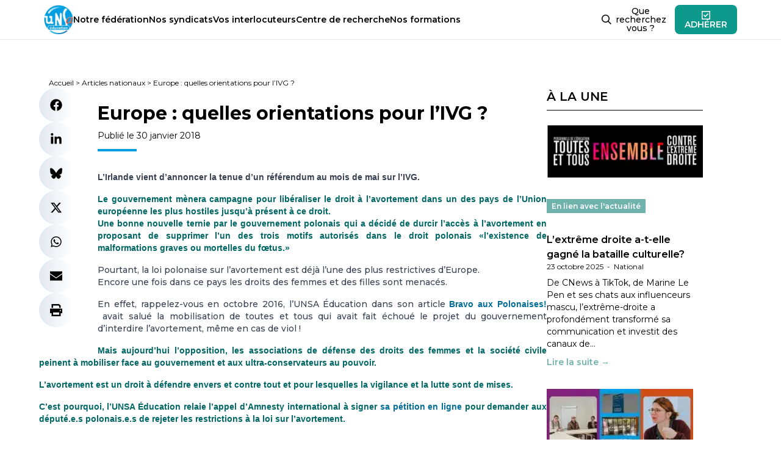

--- FILE ---
content_type: text/html; charset=utf-8
request_url: https://www.google.com/recaptcha/api2/anchor?ar=1&k=6LfhwJ8dAAAAAJcHIUWPtmeO8tKbq_tbPWO8zWEw&co=aHR0cHM6Ly93d3cudW5zYS1lZHVjYXRpb24uY29tOjQ0Mw..&hl=en&v=cLm1zuaUXPLFw7nzKiQTH1dX&size=invisible&anchor-ms=20000&execute-ms=15000&cb=ughxcepfhubl
body_size: 44966
content:
<!DOCTYPE HTML><html dir="ltr" lang="en"><head><meta http-equiv="Content-Type" content="text/html; charset=UTF-8">
<meta http-equiv="X-UA-Compatible" content="IE=edge">
<title>reCAPTCHA</title>
<style type="text/css">
/* cyrillic-ext */
@font-face {
  font-family: 'Roboto';
  font-style: normal;
  font-weight: 400;
  src: url(//fonts.gstatic.com/s/roboto/v18/KFOmCnqEu92Fr1Mu72xKKTU1Kvnz.woff2) format('woff2');
  unicode-range: U+0460-052F, U+1C80-1C8A, U+20B4, U+2DE0-2DFF, U+A640-A69F, U+FE2E-FE2F;
}
/* cyrillic */
@font-face {
  font-family: 'Roboto';
  font-style: normal;
  font-weight: 400;
  src: url(//fonts.gstatic.com/s/roboto/v18/KFOmCnqEu92Fr1Mu5mxKKTU1Kvnz.woff2) format('woff2');
  unicode-range: U+0301, U+0400-045F, U+0490-0491, U+04B0-04B1, U+2116;
}
/* greek-ext */
@font-face {
  font-family: 'Roboto';
  font-style: normal;
  font-weight: 400;
  src: url(//fonts.gstatic.com/s/roboto/v18/KFOmCnqEu92Fr1Mu7mxKKTU1Kvnz.woff2) format('woff2');
  unicode-range: U+1F00-1FFF;
}
/* greek */
@font-face {
  font-family: 'Roboto';
  font-style: normal;
  font-weight: 400;
  src: url(//fonts.gstatic.com/s/roboto/v18/KFOmCnqEu92Fr1Mu4WxKKTU1Kvnz.woff2) format('woff2');
  unicode-range: U+0370-0377, U+037A-037F, U+0384-038A, U+038C, U+038E-03A1, U+03A3-03FF;
}
/* vietnamese */
@font-face {
  font-family: 'Roboto';
  font-style: normal;
  font-weight: 400;
  src: url(//fonts.gstatic.com/s/roboto/v18/KFOmCnqEu92Fr1Mu7WxKKTU1Kvnz.woff2) format('woff2');
  unicode-range: U+0102-0103, U+0110-0111, U+0128-0129, U+0168-0169, U+01A0-01A1, U+01AF-01B0, U+0300-0301, U+0303-0304, U+0308-0309, U+0323, U+0329, U+1EA0-1EF9, U+20AB;
}
/* latin-ext */
@font-face {
  font-family: 'Roboto';
  font-style: normal;
  font-weight: 400;
  src: url(//fonts.gstatic.com/s/roboto/v18/KFOmCnqEu92Fr1Mu7GxKKTU1Kvnz.woff2) format('woff2');
  unicode-range: U+0100-02BA, U+02BD-02C5, U+02C7-02CC, U+02CE-02D7, U+02DD-02FF, U+0304, U+0308, U+0329, U+1D00-1DBF, U+1E00-1E9F, U+1EF2-1EFF, U+2020, U+20A0-20AB, U+20AD-20C0, U+2113, U+2C60-2C7F, U+A720-A7FF;
}
/* latin */
@font-face {
  font-family: 'Roboto';
  font-style: normal;
  font-weight: 400;
  src: url(//fonts.gstatic.com/s/roboto/v18/KFOmCnqEu92Fr1Mu4mxKKTU1Kg.woff2) format('woff2');
  unicode-range: U+0000-00FF, U+0131, U+0152-0153, U+02BB-02BC, U+02C6, U+02DA, U+02DC, U+0304, U+0308, U+0329, U+2000-206F, U+20AC, U+2122, U+2191, U+2193, U+2212, U+2215, U+FEFF, U+FFFD;
}
/* cyrillic-ext */
@font-face {
  font-family: 'Roboto';
  font-style: normal;
  font-weight: 500;
  src: url(//fonts.gstatic.com/s/roboto/v18/KFOlCnqEu92Fr1MmEU9fCRc4AMP6lbBP.woff2) format('woff2');
  unicode-range: U+0460-052F, U+1C80-1C8A, U+20B4, U+2DE0-2DFF, U+A640-A69F, U+FE2E-FE2F;
}
/* cyrillic */
@font-face {
  font-family: 'Roboto';
  font-style: normal;
  font-weight: 500;
  src: url(//fonts.gstatic.com/s/roboto/v18/KFOlCnqEu92Fr1MmEU9fABc4AMP6lbBP.woff2) format('woff2');
  unicode-range: U+0301, U+0400-045F, U+0490-0491, U+04B0-04B1, U+2116;
}
/* greek-ext */
@font-face {
  font-family: 'Roboto';
  font-style: normal;
  font-weight: 500;
  src: url(//fonts.gstatic.com/s/roboto/v18/KFOlCnqEu92Fr1MmEU9fCBc4AMP6lbBP.woff2) format('woff2');
  unicode-range: U+1F00-1FFF;
}
/* greek */
@font-face {
  font-family: 'Roboto';
  font-style: normal;
  font-weight: 500;
  src: url(//fonts.gstatic.com/s/roboto/v18/KFOlCnqEu92Fr1MmEU9fBxc4AMP6lbBP.woff2) format('woff2');
  unicode-range: U+0370-0377, U+037A-037F, U+0384-038A, U+038C, U+038E-03A1, U+03A3-03FF;
}
/* vietnamese */
@font-face {
  font-family: 'Roboto';
  font-style: normal;
  font-weight: 500;
  src: url(//fonts.gstatic.com/s/roboto/v18/KFOlCnqEu92Fr1MmEU9fCxc4AMP6lbBP.woff2) format('woff2');
  unicode-range: U+0102-0103, U+0110-0111, U+0128-0129, U+0168-0169, U+01A0-01A1, U+01AF-01B0, U+0300-0301, U+0303-0304, U+0308-0309, U+0323, U+0329, U+1EA0-1EF9, U+20AB;
}
/* latin-ext */
@font-face {
  font-family: 'Roboto';
  font-style: normal;
  font-weight: 500;
  src: url(//fonts.gstatic.com/s/roboto/v18/KFOlCnqEu92Fr1MmEU9fChc4AMP6lbBP.woff2) format('woff2');
  unicode-range: U+0100-02BA, U+02BD-02C5, U+02C7-02CC, U+02CE-02D7, U+02DD-02FF, U+0304, U+0308, U+0329, U+1D00-1DBF, U+1E00-1E9F, U+1EF2-1EFF, U+2020, U+20A0-20AB, U+20AD-20C0, U+2113, U+2C60-2C7F, U+A720-A7FF;
}
/* latin */
@font-face {
  font-family: 'Roboto';
  font-style: normal;
  font-weight: 500;
  src: url(//fonts.gstatic.com/s/roboto/v18/KFOlCnqEu92Fr1MmEU9fBBc4AMP6lQ.woff2) format('woff2');
  unicode-range: U+0000-00FF, U+0131, U+0152-0153, U+02BB-02BC, U+02C6, U+02DA, U+02DC, U+0304, U+0308, U+0329, U+2000-206F, U+20AC, U+2122, U+2191, U+2193, U+2212, U+2215, U+FEFF, U+FFFD;
}
/* cyrillic-ext */
@font-face {
  font-family: 'Roboto';
  font-style: normal;
  font-weight: 900;
  src: url(//fonts.gstatic.com/s/roboto/v18/KFOlCnqEu92Fr1MmYUtfCRc4AMP6lbBP.woff2) format('woff2');
  unicode-range: U+0460-052F, U+1C80-1C8A, U+20B4, U+2DE0-2DFF, U+A640-A69F, U+FE2E-FE2F;
}
/* cyrillic */
@font-face {
  font-family: 'Roboto';
  font-style: normal;
  font-weight: 900;
  src: url(//fonts.gstatic.com/s/roboto/v18/KFOlCnqEu92Fr1MmYUtfABc4AMP6lbBP.woff2) format('woff2');
  unicode-range: U+0301, U+0400-045F, U+0490-0491, U+04B0-04B1, U+2116;
}
/* greek-ext */
@font-face {
  font-family: 'Roboto';
  font-style: normal;
  font-weight: 900;
  src: url(//fonts.gstatic.com/s/roboto/v18/KFOlCnqEu92Fr1MmYUtfCBc4AMP6lbBP.woff2) format('woff2');
  unicode-range: U+1F00-1FFF;
}
/* greek */
@font-face {
  font-family: 'Roboto';
  font-style: normal;
  font-weight: 900;
  src: url(//fonts.gstatic.com/s/roboto/v18/KFOlCnqEu92Fr1MmYUtfBxc4AMP6lbBP.woff2) format('woff2');
  unicode-range: U+0370-0377, U+037A-037F, U+0384-038A, U+038C, U+038E-03A1, U+03A3-03FF;
}
/* vietnamese */
@font-face {
  font-family: 'Roboto';
  font-style: normal;
  font-weight: 900;
  src: url(//fonts.gstatic.com/s/roboto/v18/KFOlCnqEu92Fr1MmYUtfCxc4AMP6lbBP.woff2) format('woff2');
  unicode-range: U+0102-0103, U+0110-0111, U+0128-0129, U+0168-0169, U+01A0-01A1, U+01AF-01B0, U+0300-0301, U+0303-0304, U+0308-0309, U+0323, U+0329, U+1EA0-1EF9, U+20AB;
}
/* latin-ext */
@font-face {
  font-family: 'Roboto';
  font-style: normal;
  font-weight: 900;
  src: url(//fonts.gstatic.com/s/roboto/v18/KFOlCnqEu92Fr1MmYUtfChc4AMP6lbBP.woff2) format('woff2');
  unicode-range: U+0100-02BA, U+02BD-02C5, U+02C7-02CC, U+02CE-02D7, U+02DD-02FF, U+0304, U+0308, U+0329, U+1D00-1DBF, U+1E00-1E9F, U+1EF2-1EFF, U+2020, U+20A0-20AB, U+20AD-20C0, U+2113, U+2C60-2C7F, U+A720-A7FF;
}
/* latin */
@font-face {
  font-family: 'Roboto';
  font-style: normal;
  font-weight: 900;
  src: url(//fonts.gstatic.com/s/roboto/v18/KFOlCnqEu92Fr1MmYUtfBBc4AMP6lQ.woff2) format('woff2');
  unicode-range: U+0000-00FF, U+0131, U+0152-0153, U+02BB-02BC, U+02C6, U+02DA, U+02DC, U+0304, U+0308, U+0329, U+2000-206F, U+20AC, U+2122, U+2191, U+2193, U+2212, U+2215, U+FEFF, U+FFFD;
}

</style>
<link rel="stylesheet" type="text/css" href="https://www.gstatic.com/recaptcha/releases/cLm1zuaUXPLFw7nzKiQTH1dX/styles__ltr.css">
<script nonce="cbGq8D14M6eHt7-7H2Az3A" type="text/javascript">window['__recaptcha_api'] = 'https://www.google.com/recaptcha/api2/';</script>
<script type="text/javascript" src="https://www.gstatic.com/recaptcha/releases/cLm1zuaUXPLFw7nzKiQTH1dX/recaptcha__en.js" nonce="cbGq8D14M6eHt7-7H2Az3A">
      
    </script></head>
<body><div id="rc-anchor-alert" class="rc-anchor-alert"></div>
<input type="hidden" id="recaptcha-token" value="[base64]">
<script type="text/javascript" nonce="cbGq8D14M6eHt7-7H2Az3A">
      recaptcha.anchor.Main.init("[\x22ainput\x22,[\x22bgdata\x22,\x22\x22,\[base64]/[base64]/[base64]/[base64]/[base64]/SVtnKytdPU46KE48MjA0OD9JW2crK109Tj4+NnwxOTI6KChOJjY0NTEyKT09NTUyOTYmJk0rMTxwLmxlbmd0aCYmKHAuY2hhckNvZGVBdChNKzEpJjY0NTEyKT09NTYzMjA/[base64]/eihNLHApOm0oMCxNLFtULDIxLGddKSxmKHAsZmFsc2UsZmFsc2UsTSl9Y2F0Y2goYil7UyhNLDI3Nik/[base64]/[base64]/[base64]/[base64]/[base64]/[base64]\\u003d\x22,\[base64]\\u003d\x22,\x22wofDjgUYw5vDgWTCgcOtw64qwqbCqClxX8K/[base64]/CtStAOmLDssKMwpLDjWbDosOVFyPDk8OCJERRw4Vpw4TDocKcTXjCssOnPTseUcKcLxPDkCbDuMO0H1/Cti06M8KBwr3CiMKeZMOSw4/CuDxTwrNTwo13HS7CmMO5I8KTwptNMHtkLztHCMKdCBt5TC/DszlJEix/wpTCvQzCpsKAw5zDuMOww44NGiXClsKSw7kpWjPDssO3QhlHwp4YdF1FKsO5w67Dj8KXw5FCw7czTSjCskBcOMK4w7NUVMKGw6QQwopbcMKewpEXDQ8Fw7t+ZsKHw4p6wp/CgcKGPF7CpMKOWispw50iw61wYzPCvMOrCkPDuSYGCDwAaBIYwrxWWjTDiwPDqcKhNjh3BMKMBsKSwrVcShbDgEnCqmI/w5UVUHLDlcOVwoTDrjnDlcOKccOfw4c9GhlVKh3DsxdCwrfDh8OuGzfDhMK1LAR1B8OAw7HDiMKIw6/CiB/ChcOeJ1vCrMK8w4wrwqHCnh3CrsOQM8Opw7I4O2E4wqHChRhERwHDgA8rUhApw7AZw6XDusOdw7UEIz0jOQ0ewo7DjX/[base64]/DusOfM8OEe2wlworDgMOEdC05wogGd8K3w4TCqTbDvcKXWwTCucKnwq/DnMKnw6dvwrLCtsOte1U8w6/[base64]/CiMO+wqnDkW5MSj7Ct8O4w63DisOQwprCuxpNwonDl8O5wqZNw7kKw58LBgwkw4nDj8KCJSbCvsK4eg/[base64]/DqQMnWRPCqkUWPidBXCfDgkYPw4Mqwo1abAtow7BwIMK4JMKGcsOXw6zCssKnwrrDuULCkmB+w61fw5k1EQrClHrCpEsCMMOiw4k9cEXCvsOrYcKKDMKHa8KgNsOSw6PDuULChH/DnkNAN8KkQsOHH8OHw6dfDSJYw5h1TDphYcOxSCE7FsKkRlg7w4jCizsUGjxoCMOQwrAwYn7CqMODGMO6wp3DliskQsOjw7YjXcOVNjxUwrJxQB/DqcOtQcO/[base64]/Csm7DnsOnwozCjMOcwpdlw7EgKz/[base64]/Ct8OJwoTDr8OIFEsbMy/CkW7DpjErL8K1HCvDiMKfw643GiMHwoXCgMKVYCrClldxw4jCrDZod8K8dcOhw5JowoNZQiYvwo/ChgXCi8KCQkBXZRcqfWPCjMOJWzzDvR3DnF9sSMO8wojCjsKCPUdXwqgRw7zCsm1uJVnCiRcHwolwwrN9KHk/LcKuwp/CpsKSwr4nw57Dr8KqCgXCucOvwrZKwpvCuUPCrMOtMyjClcKQw61ww7VBwrbCiMK0w5wQw4rCqR7DrcOtwq0yL0fCscODUUnDgVBueULCqsOEOMK8QsOGw7B7BcKow4d2QUxnDgTClCgiMBdyw71xTnsMSjYHTH0fwoQewqw/wqAtw6nCnDlAw6Abw4FLRsO3w6cPK8KZEcKbwo1Sw492OHEWwo0zPcORw4o5w7DDmE85w6hbRcK3ehZGwp3Cg8O/U8OVwpIHIB1bJsK7LHfDtTBzwpDDsMKgakXCpELDpMOwEMK1C8KCfsOyw5vCmFwaw7g7wqXDulvCkMOPQcOtwozDt8Oew7Arw4Z8w6o/DDfChMOwGcKZCcOrcmfDh0XDiMKTw47DlmIUw4oCw6/DmcK9wqBSwrHDosOcSMKlQsK5ZcKFTUPDol17wqvDsGVTd3DCu8OzQ3pePMOHPcKsw6t2fnvDjsK0f8OZcGnDolvCj8Kbw6rCu2d0wqMmw4J7w4PDvDzDt8KiHhF4wpobwqTDsMK1wqbCksK5wphbwobDt8Kpw4LDpsKDwrPCtz/[base64]/w5YowotpFMKPw7hxwq/Dhh0xUlQNw50DwoB2KiFfR8OqwrTCpsKPw5bCvwLDrwIaKsO4X8O6a8O1w6/[base64]/CksOgw4tfAmBuAMOBwqIYNMKAw6nChcOeSAnCpsOTDMOCw7nDq8KAdsO9L20adRDCpcORWcK7XUpcw7nCpD9EY8OLPlZOw4rCm8KPTVXCh8Ouw5w0aMOOX8OHwoYQwq1bc8Kfw6U3BF1kZyQvMn3Cj8OzBMOZYADDh8KWdMOcTjg/w4HCvcOGXsKBfCfCrsOTwoMKDsKiwqV6w444Vz1jKcOmCUbCvBrCq8OVG8O3OynCosOpwpFtwpwrwrrDt8OEwqbDlnEZwpEBwqc9UcKuBcOHSycKPcKmw6bCgCRqZX3DvsOiYhZ5KsK0UwU7wp8JU3zDt8OQL8KdfQrDuVDCnUAdL8O8woQbbyciF37CpcOLM3/DiMOWwpIOBcKrw5HDgcO1c8KXZ8OKwqbDp8K5wpzCnz5Uw5fCrMKRfMKjUcKFf8KPBjzCsm/DjMKRD8OLJWUmwqZyw6/CuXLCpUUpKsKOMnHCh1EhwqQTPULCowXCslfCqUfDmcOMw5LDp8OYwpXCuAzDs3LDhsOvw7lAJsKUwoRqw7DDql0WwqAPC2vDnAXDpcOUwqwvKD/Ci3LDsMKydGLCpHgfN10MwoUsUMKbw67Dv8OSP8KcDzAHZzgkw4JXw5XCtcO6ewZrXcOrw4gTw7BHfWoOIC7DmsK7cSdLXy3DhsOXw6LDmGjCp8OnYS9LHD/DsMO6JUTCtMOSw4nDniTDgS4IUMKpw45pw6LDoj8ewoDDrHpCLcOsw7hvw4N4wrBYTMKdMMKIQMOTOMKKwp4Gw6E1w58XAsOwJsOjV8KSwpvCu8OzwpbDkD1/w5vDnH8PEMOoVcK4ZcKpb8OvTxYjX8OTw6LDv8OiwrXCscOCeTBuXsKUQVNBwrDDtMKFwrbCn8KEJcKAER1wcBFtWXhBcMKEE8OKwp/DmMK2wo4ww7jCjsO9w5VDa8O9bMOpVMKOw7MOw6zDl8OvwqTDq8K/w6IbExDCv1bClcO3b1XCgcKqw4vDtTDDi0rCvcKEw5tgGsOxXMOaw5LCgCzDn0tMwqnDoMK6bMOdw5rDjsOfw5leMMOuw4zDssOuAcKvwoR+V8KXViPDo8K4wonCtRgEw53DhMKDfmPDn3HDp8KVw6c6w4UAGsOWw5BeVMOVYxnCqMKNGwnClkXDgztlRcOoRE/DhX7CqRXCsyDDhELCpz8ve8KCSMKGwqnDgcKlw4fDoCXDm0PCgBLCgMK1w6soHjfCshjCrBvCssKMMsO6w4l4woFpcsOHc3Nfw5tFaHZ/[base64]/CtsOfw4MiwrPDgMKzw7MgEQlzUHJKwrxDw5/Du8OAYcKEFFzCuMKjwqLDtcONDMOkc8OrOsKwJ8KJOxDDujbDuAXDkFPDgcKEExPClUnDkcOzwpIfwqzDs1B4woHDgMKAbMK0bkBBd10zw6VmTMKbwoXDqXpeKcKawp4qwq0bE23CrkZBcUFlECrCrEZHfQ3Dth/DgnxswpnDj09Rw7TCq8KIcV5LwpvCgMOtw5gLw4dJw71qfsOpwrrDrgLDhVjCv3d/[base64]/w5/DrDhUXcOZKT/Dj8OwLDvDjXHCskfCoMKxwpnDucK9FCbCo8OXIC81wrc4ECpfwqIcEEXDnDzDlhByM8OWdcOWw57Dk33CqsKPw4/DhgXDpyrCowXCiMKZw7ozw5IIOBkJAMKTw5PCkjjCocOJwqXCjDZWQEhcTTzDiU1Ow57Dryp9woVtJ1zCtsKTw4TDmcO8bWbCvCvCusKuF8O8EU4GwoPDrsO0wqzCs10wLsKwBsOjwpnDnkbCujzDlUrChDrCnS55DMK9CmV2ESQbwrhtIsOaw4Yda8Kcfks/W2rDjCTCpMKlIy3DqRETH8KFLHPDicOtLU7DhcKPU8OfBi0Mw4fDgMO0XDHCmsKtLHPDvRtmw4BbwowwwpImwqBwwrMbQS/[base64]/DisKrwro5wqcSwrDDt091Y8KcT8KGd3/Cn04Qwq3DscO8wrUowrtgQMOGw4B3w7YkwoADUcKaw5nDncKMH8OZBX3CiBxowpPCrATDs8K9w6oVAsKjw4DCnicbN3bDiThKPU3Dr2VOwp3CtcOhw7FDbCsXJsOiwqjDg8OsRMOrw5pywoUsYcK2woYnSMKqKhI7DUxCwo/Cl8Ozwp/CscOgHxczwo8PCcKUYyjCrHTCnMKewpxXV1A4w4h4wrBJSsO+aMOyw54dVEo6QTvCgsO5eMOuXcO2DsO5w7w7woBRwoXCl8KEw5sTO3DCncK6w7ksCHLDi8OBw7DCl8Obw7BHwqROVnjCoQjCjxXDj8Oaw7fCoDkcesKcwq/DoTxEcjTCuGI7w75DKsKUAW9ral7Dl0R7w4F4wpfDuCjDmHIEwoh6AHDCtmHCgsKDw60ESVvCkcK+wpXCgMKkw5Y/SsOtIy7DmMOPRR9mw70LfhlsZ8OxDcKSOWTDmjIhU23CtSx8w65RNnTDlsKgMsK8wrnCnk3CgsOTwofDocK/EDMOwpXDg8KAwqVjwrxZQsKjPcOnSsOcw7dvw67DjwHCrsK9ExrDr2PDusKjej/DkMOBGMOSw6zDuMKzwpMywrhyWFzDgcOXJBsYwq3ChynCjwPDp1kQSTRKwrTDvAk/LWXDkkvDj8OFUg5yw7B9AAo9acK4UcO6GR3CiSLDkcOmw5Aywp97dlhEw608w6PCoC7Cs3waHsOKISIwwpxNQsKcMcOmw4zCpTtQwoNyw6fCnW7CsHPDrcO+FWHDkgHCjS5Xw4MHc3LDl8OKwpZxHsObw67CiW/CiEPCk0BAU8OPUMOkcsONHQUsAV4UwrUxwpzDhicBO8O+wprDgMKgw4cQecOoFcOWw7IOw7NmFsKbwoTDpxPDgRjCg8OUUiXCnMK/M8KdwofChmwUGVjDqATCp8ORwotWJMOVP8Kawrd0w45/[base64]/Cn8K2Yz82w77Cqydqw7/DuSJwSncYw6tSwpdEbMKkDnfCm3HDgsO5wpPCtBJLw7zCmcKCw4fCv8OSd8O/XTHCn8K/[base64]/DnMKUwqbCjF1uBi3DkBfDqcK2HcKkW2ciw4jDk8KWVcKbwo17wql7w5XCrhHCgHlNYgbCgcKoJsK0w5J0w73Dk1LDpV0vw6DCqlXCusO0Cn08NlVdQGrDplNfwrbDpkXDt8K5w7TDiFPDsMOkf8OMwqrDnsOLHMO4MyDDuQB0esOiUl7CtMObd8OaTMOrw7/CssOKwotKwqrDv27CpigqY2VlLmHDg2bCvsOSWcOiwrzDlcKYwofDl8O0w4BVR3kTFzIQbHErWMOcwqjCpwHDnFUkwrFUw4bDgsKSwqAWw6LCk8KcSxEzw6okQ8KsRAnDlsOkBMK1SHduw5zDnQDDm8O5TmlxL8KVwq7Doz9Twq/[base64]/ChcOdw7kfV8ONw71OwrLCgnduwq9tEExxacKYwq0Kw5HDpMK8w5xwLMKtY8O5KsKLY2ocw6sFw6vDj8Oxw73CsB3Cr0ZgO2syw4bDjj1Iw6MIPcKBwpgtR8OaD0RSRGV2WsKmw7zDlypQOMOKwqlHVMOAXMKowo7Dm2Mvw5DCtsKWwpJuw5RHAcOKwpPChS/CjcKOwqPDh8OeQcKsDijDhyvCsTzDjcObwrLCrcO7wppDwqQ2w4LDvk/[base64]/DrjvDgcKdwosrwpoVJsO8w4cUw5MHfsKywoQmDcOedn5kOsK8OsK4ciZGwoYywobCucKxwrF9wqjDuTPDqwoRXx7Cl2LDlsKSw7Uhwo7DnmfDtSsWw4DDpsKIw6LCmVEgwpzDtSXClcOiHsO1w6/DvcODwrHDgH06wpoFwoDCqcOuK8KVwrHCszhoBRIvfsK2wqVpcSg2w5hQaMKPw5/[base64]/DrxbDhcKlIsOOYWbChEJbN8Kswr/CgR4Pw7nCunHCtcKodcKfLnQZdcOVwpY/w6FGc8OIdcK1JXfDlcOEQUoCw4PCuyZ2GsOgw5rCvcOJw4DDksKiw5h/w740w6NIw6szwpHClgFgwr9tbAfCs8OYKsO4wpFcw4/DnRBDw5EZw4/DiVzDlRrCi8KQwpZafMK7O8KQPQPCqsKSTcKzw79uwpnCnTpEwo0tckrDqxRLw6ILDxZeGGjCsMKywoDDisOcenIDwp3CtxAaSsOqQRBbw4VQwrbCkUfCvXrDhGrCh8Odw4ghw4xXwr/CrsOlasOWfzHCusKowrciw4FGw6Zlw4Rzw5MNwoZlwocBCWEBwrsXBXMkRjHCsjkyw7XDl8Klw4DCucKYbMO4GcO2w4Vjwq1PUGjCphYUFnQtwoTDnykewqbDucK4w78XVXAGwpjCu8KcEVTCu8K4WsKcNAvDhFE6HS/Du8KsY2BuQsK+b2vDpcKld8ORWSnCrzU+wovDlMOjIsONwpfDklbCs8Ksa0rCj0p8w7p/wpVOwoZYfcOpDl0SDAA0w7A5AgLDncKlR8O+wpvDksKuwphYRzbDlUfDp1pZfS/DscOdHsKUwoUKTsKYMcKFa8KYwr0tChQVLEDChcOAw7ppwrDCvcKyw58kwq9gwplOMsKSwpAbccK5wpM9WDPCrhFSdR7CjXfCtho8w53CnzzDmMK0w6/DhiAxQ8KsCXIWaMOgSMOqwpLDlMO8w4I2w7nChcOoVX3DrGZtwrnDpFNRRMK+wrt4wqrCpC/CmkFmcTgxw6PDhsOHw7xJwrklw4/DqsKdMhPDgcKawpIAwpUYNsOeXAzCscOaw6PCq8ORwrjDhGwQw57DmRsiw6MUUAXCusOSJTJJVyEkGMO+YcOUJUdHE8KLw7zDvUhwwogmG0LDiGpew4XCgnbDgsKfJhliw5TCr3hSwpnCkgVFQE/DhhHCsRnCt8ORw7rDkcO6LE7DpC7CkcOmBDRSwovCv3JdwoYyY8KQC8ODdT5BwodNXMKaUmQAwpd+woPDnMKtRMOfeSHClVPClhXDi0jDkcOqw4nDkcOEwplEN8OXLA5nYmoWHwXCllLChinCkVbDvlY/LcKwNsKkwqzCoT3DrWfDpcKcYjzDhcKyBMOJwpbCmcKmfsO3O8KQw68jZUkBw4HDsWnClsKmwqPCszvCnSXDjStLwrLCl8OLwrFKYcKGwrDDrizDjMKMaB/Dt8OQwqI6STxZTsKpPU9Dw5h6ZcOwwqDCisKFM8KnwobDjcKdw7LCrE92wo5fw4VcwpzCpsKnHzfCn3DCncKFX2cMwqhhwqVGFsKHBgIewqjDucOew7VIcDYJHcO3XsKwdMOaYhRow5R+w5dhNMKmRsOvDsONX8Oqw7tuw4/CrcK9w5/[base64]/[base64]/[base64]/CuknDuwXCqcKqPiVDwp3Dvm/CqMOdwr3DtcKcKgMhKsOEwpjCrwTDsMKtDXlBwroswqPDmEDDvFc8KMK4w7/[base64]/wrHDrF8dw53DhSjCgDZMwqkcwrkJw4ApO1DDosKLUsOewrTCj8OFwqp1wqNieDIxDi1mXwzCtSFDIsOXwrLDj1QnAAjDrCAGZMKvwqjDrMKcZcKOw4otw7hmwrnCsgBtw6Z/[base64]/DpX7CkMO+Un/DmBwVIRDDuA/Dm8Ovw6BkSjdgU8O8w5/CoTJaw6jCssKgw6wWwrsiwpNUwrYjLMKxwrvCj8Opw6MCPDFHYMK/d37Cg8KQHMKRw7QYwoorw4JXYXYbwrbCicOsw4XDskgMw7p9wr1zw4U/worCn0zCvSzDmcOZSC3CrMOFY1TCjcKjbHDDrcKUM2RWQS9sw7LCo04Hw446w7pjw5MNw6RBdA/Ci0IkP8Oaw4HCjMOUf8KrcB3DpXkRw6guwojCiMOOaWNzwo/DgsKuEUHDmMKvw4rDqG7DrcKlw4MREcK2w7NdWwjCsMKPwpXDtjDCkQvDqcKZWyfCjMOfWkvDscK9w5QjwozCgDdAwq3CuUPCowzDl8OKwqLDpGwsw63DiMKewq/Dr23Cn8Kww7/DpMO4ecOWGyEQBsOnSFR8GnZ8w7Nnw4LCqz/CgSXChcOeMx3CugzDi8OcGMKrwqvCucO3wrI9w6jDpgvCm2M2Tkofw6LDuUDDisO5wonChsKIasOQw4QQOSRpwps1FHhaET5mE8OoHz3Dl8KITiwhwo8fw7vDpcKMdcKSNDbDjRdlw60FDn7CqHI/QsOJwo/DpHrCl0VZScO0bwQgw5TDvXJYwoQvSMKRw7vCicO6N8KAwp/Cp3rCpF1ww6k2wovDlsObw65sJsKiwovDrcONw7Fre8KVVcKkGHnCvmfCt8K7w750bsO5MsKow606KsKAwo/Cr1c0w6rDnSHDmyYhFy9ewosqYMOgw6zDo1DDj8KDwojDl1Y/J8ObZcKXC3bDnRvCjhkSKgHDm0xXNMOFASLDmsOEw5d8SVfCqErDrTTCvMOQOsKFfMKpw7zDssO/[base64]/UVZGwq0jSy5ow6/Ch1PCuTrDkgLCnQdoOcODBG97w4xuwpTCvcKww4/CnsOoTWFTw7jDu3Fzw5IxXid6DTjCoTDCk2LDtcO6w6s/w4XCncONwqEdIy15ccOMw6vCuhDDm17CucOiCcKOwqDCm1rChMOiPMKRwp1JPkM8IMKYw7tIdgnDmcOeUcK7w7jDrjcAdj3Dsz8jwqxsw4rDgTDCgBIfwq/DvMKEw6g8w63CtEI1fMOQVEMGwpBcHMK2Ww3CtcKgWSPDsXU+wpFZZsKmBcOrw509acKBVHjDhFpMwrALwr4pTR9tVcKfTcKtwoh3VsKvb8OGP3EFwqjDlBzDt8K3wr5WLWkvQAk/w4rDjcOvw4PCisOMCVLDr0Uye8Kcw4pSW8OHw7LDuA9qw4TDqcK/GjgGwpsDVsO3DcK+wphVE0/Dv2EGScOeBAbCr8KsBMKlagbDhX3DnMOyYREjw6RZw7PCrQfCiBrCrx3Cg8KRwqDCgMKCGMO/w4NFBcOZw5cIwpFGYMOoNw3CvR0vwqzDi8Kyw4/[base64]/[base64]/DkcOhwprDkcORw5Qrw7cLw6fDu8Oiw7vCksKDAMKEHRzCisKAJ8K0fn3DhMKWFlbCrcO/ZzTDg8KOXsOJN8OXwoJdwqkkwpNgw6rDuivCksKWZcKuw7nCpxLDiiVjAg/[base64]/wovDiWshdsK3w73DpcKYJcO5w7IWJcOPFMKIa3V+w7cFAsOXw6zDsAjCrMO/QjgoQzIAw6nChh5LwqrDthBLVcKpwq1wbcOAw4rDjk7DisOewrPDlEFnNTDDhMKyLG/[base64]/McOVwprCgcOgQgjDhw7DrVHCu8OsdcORNcOJU8Ouw5QJK8ONwonCu8OdYznCug4pwoTCqHEEw5EHwojDpMOGw5wOIcOuwr/DiE3DqmbDnMKnBH5QXMOfw53Ds8KrN2pGw43CkcKjwq1nLcO1w6LDvFAPw7XDmRQswprDtDMewpFVGMK0wpgjw5pndMO7eE7CiQBvXcKFwq7CocOSw57Cv8OLw7Y5Z2zCicO/wrPDgCxgSsKFw5hwEMKaw6hPeMKEw5fDnhc/w6ZNw5fDigRLcsKVwqjDvcO+cMKRwrbDrMO5UsO0wrzDhB9TXTIJWCXDuMOQw61eI8OYCBNOw4/DsmrDoSPDj18bNsKow5kBAsOswo80w6vDjcOyNWTCv8KjY0bCo2/CjsOxNMOOw5HCuwQZwpDCocOOw5bDnMKVwrDChFE1IsOwP3NQw7DCssKgwoPDrMOGwrfDtcKIwpsPw7JIVMK6w5/ChgEBZmh7w4R6W8OFwofCjMOUwqlTw6bCkMKTMsOKwpHDsMOFSSLCmcK1wq0cwo0tw5QEJ0ASwqswGCoDfMKmRnPDt1wYBmEow4XDgMOaLsOIVMOOwrwBw4lnw6TCiMK6wrDCv8K/KAzDunnDsCkQYhPCosO/wrY3Tm11w5PCmEJ+wqjCicKPE8OYwqkwwqB1wrwOwoZWwoLCgRPChFLCiz/Dvx/CoE9EJsOlK8KLbUnDjCHDkiAMKsKTwo3CvsKmw6EZQMOkAMODwp3CnMK1bGXDhMOFwrYbwpNBw7rCvsOuMFfDjcK7VMOtw5zCh8OOwr8CwrNhNAHDhcOHc2zCrAbDsHQeRH1fR8Omw6rCrGhpOErDrcKkKcO6NMOVGhJpSEgdIhbCpkbDosKYw7XCp8Kzwptlw5/DmTvCqy/[base64]/CtHXCrHofUVluwqQ5MnYbwoHCtsKjwoBMw5hRw7XDisK6woU6w6sAwrzDqz/DpDDCjMKowoHDuHvCvl3Dh8OXwr82woUDwr1GNcOGwr3DtTdaH8K8wpMHScOiEMOTQMKfKTdROcKLCsOjbw4BDGkUw6BAw7PCkUUTa8O4Hlotw6FpZ3DCuwHDhcO0wr8nw6TCssK3wpnDmH/Dp10KwpwsPsKtw6JVw7XDtMOeEsKtw5XCrSQiw5NPLMK0w4MLSlkVw4bDisKJGMODw7AWYi7CnMO4QsOvw4vDpsOLwq5xFsOlwobCksKFa8KYcgzCvcOxwoPDoBLCjxfDtsKKw7zCvcOUUcOmw47CtMONK1PCjkvDh3HDicOUwolvwo/DsRV/w4sOwp4PCsKSwpLDtyjDh8KRYMKjJCYFN8KqC1bDgcOWO2ZxJcKOBsKBw6F+w4vCjyRqPcOjwok/NRTDkMKFwqnDqsOhwpcjw7XCg1JrXcK7wogzex7DtcOZWMKbw6TCr8OTRMOZMsKGwqdqEFwpwq3DhDgkcsK5wrrCkCk5VMKQwrI1w5MINm8Ww6piYSEQwpU2wqQ9akFIwozDicKvwr0ywoR7USDDuMOeGDbDlMKTcMOSwp/[base64]/DpQRUTF5IBMOON0NawojClUpOEMO6w6pga1/DqC9Dw7VPw6JPDnnDtD8gwoHDjsKmwqNfKcKhw7lVSg3DhyddAAcBwrjDt8K8F04IwpbCq8K6wr3Cu8KlAMKPw53CgsO5w491w7/CvsOJw4kvwpjCrsOuw7PDvgNIw7fCvjnDnsKKFGTCmgTDiTjCjT1gLcKUJHPDkx13w6dGw4F9wq3DijQOwpJVwqXDgsK+w6ZEwoPCtsKaPyxWBcKUdcOJMsKVwobCuXbCgSzCuQ8QwrXCthfDulwYS8KIw7/[base64]/[base64]/[base64]/w7jDvkoTa8KlH2HCiE/[base64]/Cqwg7w7k3wqRiwqDCo17Cl8O7wpPDpk97wqnCp8KzDQXCicOqw6hLw6nCjwtZwog0wrQbwql2w5nDosOeaMOEwppkwpdfE8KUEcO4V3bCjELDv8KtecKmQMKiwokNw7NtNsO6w7k/wqd/w6wyDsKww73CuMOge34fw5k2wofDmMO6ZsKOwqLCo8KewpEbwqrDpMKQw4TDl8OeLkw2wq15w4UAJhJSwr90JcOLYsOAwohkwrFmwpXCq8Kowo8hMMKywpHCl8KJM2bDsMKsQhNFw4JbJELDjsOoF8O0w7HDoMKawrvCtSAGw6/DoMKTwrhIw47CmRTCvcKCwqzCsMKVwogqOzDDo15QWsK9WMKaLcORNcOsRcKow4VcLlbCpcKSWsKFAXRsUMKawr0kwr7CusKswrFjw5zDu8OIw5nDrmFKCSZ6Qh5LIQjCgMOVw7vCs8OqTx18Dz/CqMK0PnZ5wr1SSERpw7QPfxp6DsKvw4DCgg4fdsOFLMO5XcK/w7Z5w4bDrQlcw6vDscK8R8KmHcKnAcOBwpUkaRXCsUfCrMKcdMOUHwXDt0MIFS0/[base64]/AEHDqMO4w5TCiMOQw5o6XytVwpjDmnYaUWDCl3s8wq1ZwpXDjlQnwoAAHgtaw5R+wrrDmMK6w7vDoXZvwowAOsKRw6cPScKqwrLCg8KCYcKsw5IEenlFw4PDlsOqXRDDpMKww6Z6w73DgHJJwqxHQcKzwrTCncKHO8KDFhvCmhd9ewrCgsK/BzvCmlPDg8K8w7zDosO1w5hMFTDCpDLCjQVAw7xtT8KhVMKOK07Cq8KewoUEwrNkZ0jCrnvCk8KJPSxCIy82LAjCusKCwrMmw5TCt8KYwow3WxYjKFwrc8OnUcOzw4NwccKvw6cVwrBYw57DnSPDkETDkcK5A25/w7TCr3kLw5XDhsKBwo8bw7N3S8K2wqIEVcKTw7oZwonDjsOibMONwpbDuMOSGcKWCsKBCMOaK3nCnDLDtAJKw5fCsjtyHl/CgMKVNMOhw7M4wrY0LcK8woPDr8KBTzvCixF/w5vDlz/Ds1sOwpYHw7DCs3J9SCYYwoLDqh4Ww4HCh8Ksw5xVw6A+w4/CgsOoYSQkLjDDrllpcsOXDsOta2/CssOxdFd7w73Dr8OQw6rCmkDDmMKGfF0RwoxxwrDCo0zCrMOUw7bCiMKGwpLDoMKYwqBqbsK0AkFvwoQAcXR2w5shwrHCpMKbw5BuB8OpY8OdHcKAAEnChXnDtBwtw7jCh8OtZgEIXWPDiy8+OWTCocKHQWHDjSvDmV/ClF8vw6JEUx/Cm8OVR8KrwpDCmsKOw4DCpWMKBsKKex7DgcK6wqTCkQ7Cjj7CssKhfMOLV8Obw596wpLCrjVOP2p1w4VBwpEqBlR9cXpRw5EIw4N5w4/DvXogGGrCm8KQw41pw7onw7vCnsKUwrXDm8K6ZcORajlVw7tDwqcPw78Pw7sUwoTDmjDCv1bCiMOaw5tsLWpQw7nDmsO6WsO1QnUDw6hBYg8pEMOabQNAXsO6I8K/w4jDscOWAWTDkMKvHgZGbCVSw77Cr2vCk3zDpgF4acKWBTLCm1k6S8OiLMKVL8Omw4XCh8K4KGRcw6/CsMOuwoobBQ8OR2/[base64]/[base64]/Dl1TCg8O1wo3CsxtYF8KeCMKMwqxadMKKwqAFT8Kiw5zCohNmMzotGRLDrgpWw5cVb3NNVjMYwo4wwo/[base64]/w7USLBjCg8KyJMOHSsKpfcO/[base64]/DocK8wp/DnsK5b0XCqMKuw7zCn2TDkjjDu8OlSUcVbMOJwpFlw5/DlUfDucOuA8KodzTDo3LDjMKCOcOHNmsIw79MbMO9w40jJcKmXjciwqjCl8KLwpx/wqx+RUbDuXQYwrXDk8OHwrHDu8KCwqdGHTPDqMK/J2sDwpTDgcKCGxNSNcKCwrPCixbCicOjenIgwpXCt8K/[base64]/Du8KXPljCocOkPWETw5kzIF7CkcONwqfDhcOpMFFVw6cmw7/Dr3R8w6YIWWrClAZMw6HDhXnDt0LCqMK4aGLCrsOHwo7CjcKGwrM4HHMnwrBYSsOORcKHNxvChsOgwqLCpMOiY8OowoV4XsOfw5zCv8OpwqhMGsOXb8KjbkbCrsOrwrl9woFdwpjCnAPCssOKwrDDvADDv8OwwrLDqsOOYcOMC1MRw6jDmBJ7UsKOwp/[base64]/[base64]/[base64]/DhsKqwrbCmRjCulzCiS7DnkHDvcOXwqHDuMKMwpFcATE7JW43QlLCrzDDp8Kww4PDssKFBcKPwqhrERnCpkowZxzDgnZubcO9P8KBHirDlljDtxfChVbDpx7CvMOzBGE1w5XDiMO/PU/Cp8KITcOxw4x5wqbDu8OHwpXCjcOywp7DtsO0PMKHSWfDnsKSV3g/w4zDrQLClsKCJsK2wqRbwqXCt8Omw5shwonCpkoLFMOrw7c9KnMafWQ1Slw+dMO1w4R9XwLDpV3CnS4mBUPCtMOlwpdjGitqwp0+bHtXF1NVwrNww7kYwqg7w6bCiCfDthLCrB/CuWDCr3JPTwMXdSXCsxBhQcOGwq/Cuz/[base64]/CqsK2w5rDpnPDgMKUfxLCqcKxwozDpGbDhFHDtAFyw6Z1CMOja8OtwqzCpgbCjMO0w6xRecKgwpjCu8KzXn5rworDiy/[base64]/CoMOHGTocDkHCmsOXJMOvw5cgBcKqAGPCpcOgGsKIMgvDrHXCr8OBw5jCtjPCicKGI8OXw5fChGE6JzDCky4Ewp3DkMKGfcOcacKhBcK6w6zDsybCgcO4woPDrMKRZE05wpLDmMOiwoPCqjYWHMOgw7XCtzp1woLDhcOew4bDtMOLwrPDrMOpTcOewq3ConfDqm/DsDEhw7ACwrHCi0EtwpnDp8OJw4/[base64]/[base64]/[base64]/CnRN+EkbCtmfDl8O6w4fCr2nCoMKVw47CqX3DmcO+XcOmw47ClMOwfk49wpbDuMOxA07DuH5nw5TDog0Bwo4WFXnDkj5Aw7NUNDTDukzDg23Ct0d+MkIhQsOnw495HcKFDifDoMOKwp3DtMO+QMOyOMK7wpLDqx/DrsOaRnsEw5rDkS7DrsKVC8KOO8OJw6/Dj8KEFcKPw7zCjsOjdMOPw7TCsMKWw5bCncOedRdzw4/[base64]/ckRxCMKhRwfDgcO/[base64]/CqMKsbh8NI8OdccOHwoHCosOnPRvDk8K0w7ESw7hzZAjDqsKuYyHChk5dw4PDgMKAXMK+wpzCt1Edw5DDocKQHMOhDsKWwoQ1BCPCkx8bSFpawrTDrC87AsKEw5HCoALDi8KEwqoaOyvCjk3CvcKowrpUBHtMwqk1EkbDvTTDrcOBbQFDwrrDghB+TQQfKlsWGU/DiSdBwoI6w6hycsKowol6L8O1TMKrwqJdw7wRLCM3w6rDnkZAw7sqCMODw6FhwrfDp1LDoAMmV8Ktw7lIwpASbsK5wo7CiA3DtxrCkMOVw4/DriVXaSZqwpHDhSFkw7vChR/Cpm/CtEp+wpZwesORw4YpwpkHw7QQAsO6w4vCtMKewptbEl3CgcOCDwVfMcKVCsK/dwnDucKgL8KNBnN6c8KWGn3CuMOGwoHDrsOKCnXDjcOPw6vDtsKMDylqwrPCgUPCtGwRw718NcKpw6liwrsAUsOPwpPClBnDkh8BworDtcKSHyzDkMOfw6YvIsO3MhbDoXfDhsKnw7HDiS3CisK7ZC/[base64]/CkWB6w7fCpcO0aCxgBUrDjDPCszMXajlfw59ww4AvNcOGworCocK3XXMiwohSQDLCs8Ocwq0UwpthwqLCqS/Ct8KoNQHCriVUesOsRy7DlScRRsOuw7F2GiV9VMOXw4NXPMKgYsO+Elx4FEzCj8Kje8OPTl3Cr8OUPSrCjkbCkx0Kw4jDtiMNCMOJwqXDpGIvJy8+w5XCvMOoQyU5PMOyMsKuw53CrV/[base64]/Dgy0xCy/Cv8K8fQoPw6R/TcKjPHTDrTx8LMKcw7NZw7bCpsK4UjbCjcKwwrN2C8OjWVHDuRofwp9Hw4IBC2kfwpXDkcO/w54cUmRHPjnCkMKdK8OqH8Ofw7g0aCErwqgPw5PCpkUsw5rDnMK4LcOdHMKIM8KlZ17CgE9RU23DpMK1wr1zBcOyw67DqMKPX3PClC3DuMOEAcKGwp03wobCi8OZw5rCg8KKJMOwwrTCpGcXDcOKw5rDhMOsLnvDkUsBN8KbIkpEw6rDisOof2/Du3gJDcO8wr5ZQyNddlfCjsKiw41dU8OlEn3CswDDhsKSw5scw5Yuwp/CvgrDqkAHwpTCtcKzwpRaDMKCWMOoETXDtsK+P0sRwqpIPnEyTE7Dm8KGwqU8bFVbFsKJworCjlHDscKHw699w7FgwpHDkcOIIkEoVcOPDBLCrBfDs8Oew45yaX/CrsK3UmjDgMKBw4YTw41Rw5hbIlXDncOLOMK1f8KldXxcw6nDpk4hcjfCuUI9LsKoLUlEwoPDvcOsQmXDocODHMKBwp3Dq8OjbMOWw7Qmw5TDisOgNMKIw5nDj8KKZMK3fFbCsh/DhBIcCcOgw6bCuMKrwrANw5Q1csKhw444ZzLDuABRPcOCOsKFcTELw7xPeMKzXsO5wqTDjMKbwpVdMT7CvsOfwqLCgBvDijPDqMO2NMKYwqXDrEnDgH/[base64]/Dr8KUwonDpELDn8K/wqjDvD3Dr8O8w7jCviI3w6UBwr5bw4VMJW8xMMKbw4gUwrTDj8O7w6/[base64]/CpMO6MyxKw7TDtyNKYQfDmXjDr3h4wph1wqLDi8O2DQ1sw4NXRsK2RzDDtWkcccK7wqHCkDHCh8KSw4odHTfCgGRbI0PCr1Y2w6rCmUlUwonCu8KFbjLCvsOtw7XDqx1zXQ\\u003d\\u003d\x22],null,[\x22conf\x22,null,\x226LfhwJ8dAAAAAJcHIUWPtmeO8tKbq_tbPWO8zWEw\x22,0,null,null,null,0,[21,125,63,73,95,87,41,43,42,83,102,105,109,121],[5339200,588],0,null,null,null,null,0,null,0,null,700,1,null,0,\x22CvkBEg8I8ajhFRgAOgZUOU5CNWISDwjmjuIVGAA6BlFCb29IYxIPCJrO4xUYAToGcWNKRTNkEg8I8M3jFRgBOgZmSVZJaGISDwjiyqA3GAE6BmdMTkNIYxIPCN6/tzcYADoGZWF6dTZkEg8I2NKBMhgAOgZBcTc3dmYSDgi45ZQyGAE6BVFCT0QwEg8I0tuVNxgAOgZmZmFXQWUSDwiV2JQyGAA6BlBxNjBuZBIPCMXziDcYADoGYVhvaWFjEg8IjcqGMhgBOgZPd040dGYSDgiK/Yg3GAA6BU1mSUk0GhwIAxIYHRG78OQ3DrceDv++pQYZxJ0JGZzijAIZ\x22,0,0,null,null,1,null,0,1],\x22https://www.unsa-education.com:443\x22,null,[3,1,1],null,null,null,1,3600,[\x22https://www.google.com/intl/en/policies/privacy/\x22,\x22https://www.google.com/intl/en/policies/terms/\x22],\x223R5i3oXuY13eZ0HXDmZ88YMgDzE6MzWH3tPWJiHWPrk\\u003d\x22,1,0,null,1,1762199516060,0,0,[128],null,[32],\x22RC-K6a30sdrsvn0wg\x22,null,null,null,null,null,\x220dAFcWeA59egKitlZz-GzW08kinBhar7lCbaEv6qc9atSKSlVRk8Ja56U2GP0m6kq1GkYJ3pukrHB18KFU7uaHFMRNk_FHDaOCvQ\x22,1762282316103]");
    </script></body></html>